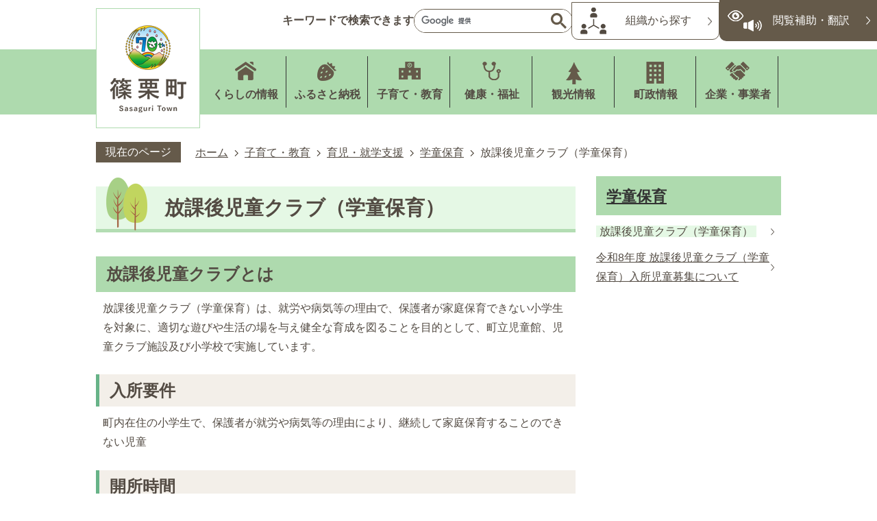

--- FILE ---
content_type: text/html
request_url: https://www.town.sasaguri.fukuoka.jp/kosodate/ikuji_shien/3/1587.html
body_size: 9656
content:
<!DOCTYPE HTML>
<html lang="ja">
<head>
  <meta charset="utf-8">
                                                                                              

        <meta name="keywords" content="">
<meta name="description" content="">    <meta property="og:title" content="放課後児童クラブ（学童保育）|篠栗町">
<meta property="og:type" content="article">
<meta property="og:url" content="https://www.town.sasaguri.fukuoka.jp/kosodate/ikuji_shien/3/1587.html">
  <meta property="og:image" content="https://www.town.sasaguri.fukuoka.jp/theme/base/img_common/ogp_noimage.png" />
  <meta property="og:description" content="              放課後児童クラブとは放課後児童クラブ（学童保育）は、就労や病気等の理由で、保護者が家庭保育できない小学生を対象に、適切な遊びや生活の場を与え健全な育成を図ることを目的として、町立児童館、児童クラブ施設及び小学校で実施しています。入所要件町内在住の小学生で、保護者が就労や病気等の理由により、継続して家庭保育することのできない児童開所時間平日放課後～18時（延長は19時まで）土曜日8時～18時（延長は19時まで）学校休業日8時～18時（延長は19時まで）※17時以降に帰宅する場合は保護者のお迎えが必要です。※日曜日・祝日・年末年始はおやすみです。保護者負担金	保護者負担金						学童保育料						児童1人につき月額 4,000円（8月は6,000円）										延長保育料（18時から19時）						児童1人につき月額 3,000円			児童1人につき日額 500円										おやつ代			  児童1人につき月額 1,500円			設置場所	やまばと児童館（篠栗小学校区）	たけのこ児童館（勢門小学校区） 	すぎのこ児童館（北勢門小学校区）申込方法年度当初の入所申込時期は、毎年1月中旬ごろです。申請書類は役場こども育成課にありますので、必要事項をご記入の上、こども育成課に提出してください。年度の途中でも、定員に空きがあり入所基準を満たしていれば、入所できる場合があります。放課後児童クラブ（学童保育）入所申請のご案内詳しくは下記ページをご覧ください。            " />  <meta name="viewport" content="width=720, user-scalable=yes">      <meta name="nsls:timestamp" content="Wed, 25 Dec 2024 00:13:48 GMT">            <title>放課後児童クラブ（学童保育）／篠栗町</title>                          <link rel="canonical" href="https://www.town.sasaguri.fukuoka.jp/soshiki/kodomo_ikusei/2/1/1142.html">        
                            <link rel="icon" href="//www.town.sasaguri.fukuoka.jp/favicon.ico">
        <link rel="apple-touch-icon" href="//www.town.sasaguri.fukuoka.jp/theme/base/img_common/smartphone.png">
                                                  <link href="//www.town.sasaguri.fukuoka.jp/theme/base/css/sub.css" rel="stylesheet" type="text/css" class="sp-style">              

                      
            
                                                        <script src="//www.town.sasaguri.fukuoka.jp/theme/base/js/jquery.js"></script>
                              <script src="//www.town.sasaguri.fukuoka.jp/theme/base/js/jquery_cookie.js"></script>
                              <script src="//www.town.sasaguri.fukuoka.jp/theme/base/js/jquery-ui.min.js"></script>
                              <script src="//www.town.sasaguri.fukuoka.jp/theme/base/js/common_lib.js"></script>
                              <script src="//www.town.sasaguri.fukuoka.jp/theme/base/js/jquery.easing.1.3.js"></script>
                              <script src="//www.town.sasaguri.fukuoka.jp/theme/base/js/jquery.bxslider.js"></script>
                              <script src="//www.town.sasaguri.fukuoka.jp/theme/base/js/jquery_dropmenu.js"></script>
                                                          
<script>(function(w,d,s,l,i){w[l]=w[l]||[];w[l].push({'gtm.start':
new Date().getTime(),event:'gtm.js'});var f=d.getElementsByTagName(s)[0],
j=d.createElement(s),dl=l!='dataLayer'?'&l='+l:'';j.async=true;j.src=
'https://www.googletagmanager.com/gtm.js?id='+i+dl;f.parentNode.insertBefore(j,f);
})(window,document,'script','dataLayer','GTM-TSKK4P3');</script>

<script src="//www.town.sasaguri.fukuoka.jp/theme/base/js/common.js"></script>
<script src="//www.town.sasaguri.fukuoka.jp/theme/base/js/jquery.smartslider.js"></script>
<script src="//www.town.sasaguri.fukuoka.jp/theme/base/js/mutual_switching/mutual_switching.js"></script>
<script src="//www.google.com/jsapi"></script>
                                              <script src='//www.google.com/jsapi'></script>
                                          <script src="//www.town.sasaguri.fukuoka.jp/theme/base/js/sub.js"></script>
                          

              
                  
  <!--[if lt IE 9]>
  <script src="//www.town.sasaguri.fukuoka.jp/theme/base/js/html5shiv-printshiv.min.js"></script>
  <script src="//www.town.sasaguri.fukuoka.jp/theme/base/js/css3-mediaqueries.js"></script>
  <![endif]-->

  <script>
    var cms_api_token="eyJ0eXAiOiJKV1QiLCJhbGciOiJIUzI1NiJ9.eyJjdXN0b21lcl9jb2RlIjoiMTgxMTI3Iiwic2VydmljZV9uYW1lIjoiU01BUlQgQ01TIn0.cK2RAnTi-kEgpv3bZg2rY1ySoCxxALHIYUuY8G19iQA";
    var cms_api_domain="lg-api3rd.smart-lgov.jp";
    var cms_api_site="";
    var cms_app_version="";
    var cms_app_id="";
    var site_domain = "https://www.town.sasaguri.fukuoka.jp";
    var theme_name = "base";
    var cms_recruit_no = "0";
    var cms_recruit_history_no = "0";
    var cms_recruit_search_item = '[]';
    var is_smartphone = false;  </script>

  
  
    <script src="//www.town.sasaguri.fukuoka.jp/resource/js/add_tel_link.js"></script>
  
    <script src="//www.town.sasaguri.fukuoka.jp/resource/js/scms_yahoo_agreement.js"></script>
  
</head>
<body class="tpl-leaf m-0005">
            
              
                
  
  



  <p id="smartphone" class="jqs-go-to-sp" style="display: none;">
  <a href="https://www.town.sasaguri.fukuoka.jp/kosodate/ikuji_shien/3/1587.html" class="jqs-go-to-sp">
    <span class="wrap">
      <span class="txt">スマートフォン版を表示</span>
      <span class="ico"></span>
    </span>
  </a>
</p>
  
  <div id="wrapper" class="top9901">
    <div id="wrapper-in">
      <div id="wrapper-in2">

        <div id="header-print">
          <header id="header" class="view-pc">
                            <p class="to-container"><a href="#container">本文へ</a></p>
<div class="header-subnav-area">
  <div class="box">
          <div class="h-search">
        <p class="h-search-title">キーワードで検索できます</p>
                          




                          
                
                  
                  
                                      <div class="gcse-searchbox-only" data-resultsurl="//www.town.sasaguri.fukuoka.jp/result.html" data-enableAutoComplete="true"></div>
  
                      </div>
    
    <div class="soshiki">
      <a href="https://www.town.sasaguri.fukuoka.jp/soshiki/index.html">組織から探す</a>
    </div>

    <div class="pc-menu-btn-area clearfix">
      <p class="pc-menu-btn-menu"><a href="#">閲覧補助・翻訳</a></p>
    </div>

    <div class="pc-modal-menu-bg"></div>
    <div class="pc-modal-menu">
      <div class="in">
        <div class="modal-flex">
          <dl class="header-color">
            <dt class="title"><span>背景色変更</span></dt>
            <dd class="item"><a href="#" class="sccolor" data-bgcolor="color_black"><img src="//www.town.sasaguri.fukuoka.jp/theme/base/img_common/headercolor_black.png" alt="背景色を黒色にする"></a></dd>
            <dd class="item2"><a href="#" class="sccolor" data-bgcolor="color_blue"><img src="//www.town.sasaguri.fukuoka.jp/theme/base/img_common/headercolor_blue.png" alt="背景色を青色にする"></a></dd>
            <dd class="item3"><a href="#" class="sccolor" data-bgcolor="color_normal"><img src="//www.town.sasaguri.fukuoka.jp/theme/base/img_common/headercolor_normal.png" alt="背景色を元に戻す"></a></dd>
          </dl>
          <dl class="header-size">
            <dt class="title"><span>文字サイズ変更</span></dt>
            <dd class="item">
              <button class="scsize normal">
                <img src="//www.town.sasaguri.fukuoka.jp/theme/base/img_common/headersize_normal_on.png" alt="標準（初期状態）" class="normal-on">
                <img src="//www.town.sasaguri.fukuoka.jp/theme/base/img_common/headersize_normal_off.png" alt="標準に戻す" class="normal-off hide">
              </button>
            </dd>
            <dd class="item2">
              <button class="scsize up">
                <img src="//www.town.sasaguri.fukuoka.jp/theme/base/img_common/headersize_big_off.png" alt="拡大する" class="big-off">
                <img src="//www.town.sasaguri.fukuoka.jp/theme/base/img_common/headersize_big_on.png" alt="拡大（最大状態）" class="big-on hide">
              </button>
            </dd>
          </dl>
          <div class="header-lang">
            <select class="lang-select js-lang-select" name="translate" title="Select Language">
            <option value="#" lang="en">Select Language</option>
              <option value="https://translate.google.com/translate?hl=en&sl=auto&tl=en&u=https://www.town.sasaguri.fukuoka.jp/kosodate/ikuji_shien/3/1587.html" lang="en">English</option>
              <option value="https://translate.google.com/translate?hl=zh-TW&sl=auto&tl=zh-TW&u=https://www.town.sasaguri.fukuoka.jp/kosodate/ikuji_shien/3/1587.html" lang="zh-TW">&#32321;&#39636;&#20013;&#25991;</option> <!--  -->
              <option value="https://translate.google.com/translate?hl=zh-CN&sl=auto&tl=zh-CN&u=https://www.town.sasaguri.fukuoka.jp/kosodate/ikuji_shien/3/1587.html" lang="zh-CN">&#31616;&#20307;&#20013;&#25991;</option> <!--  -->
              <option value="https://translate.google.com/translate?hl=ko&sl=auto&tl=ko&u=https://www.town.sasaguri.fukuoka.jp/kosodate/ikuji_shien/3/1587.html" lang="ko">&#54620;&#44397;&#50612;</option> <!--  -->
            </select>
            <button class="btn-lang-select js-btn-lang-select" type="button" lang="en">GO</button>
          </div>
        </div>
        <a href="#" class="pc-modal-menu-close">
          <span>閉じる</span>
        </a>
      </div>
    </div>
  </div>
</div>              
                          
<script>
$(function() {
  $('.headerNaviDynBlock').each(function() {
    var block = $(this);
    var list = block.find('.headerNaviDynList');
    block.css('display', 'none');

    var url = block.attr('url');
    if (!url) {
      url = block.attr('data-url');
      if (!url) {
        return;
      }
    }

    $.getJSON(url, function(json) {
      var templateOrig = block.find('.headerNaviPageTemplate');
      if (templateOrig.length == 0) {
        return;
      }
      var template = templateOrig.clone().removeClass('headerNaviPageTemplate').addClass('pageEntity').css('display', '');
      block.find('.pageEntity').remove();
      var count = 0;
      for (var j=0; j<json.length; j++) {
        var item = json[j];
        if (item.is_category_index && item.child_pages_count == 0) {
          continue;
        }
        var entity = template.clone();
        entity.find('.pageLink').attr('href', item.url).text(item.page_name);
        entity.find('.pageDescription').text(item.description);
        list.append(entity);
        count++;
      }
      if (count > 0) {
        block.css('display', '');
      }
      templateOrig.remove();
    });
  });
});
</script>

<nav id="header-nav">
  <div class="in">
        <p id="header-logo">
      <a href="https://www.town.sasaguri.fukuoka.jp/index.html">
        <img src="//www.town.sasaguri.fukuoka.jp/theme/base/img_common/pc_header_logo.png" alt="篠栗町 Sasaguri Town">
          </a>
    </p>
   
  <ul class="list clearfix">
      <li class="nav1">
        <a href="https://www.town.sasaguri.fukuoka.jp/kurashi/index.html">くらしの情報</a>
                            <div class="headerNaviDynBlock" data-url="//www.town.sasaguri.fukuoka.jp/kurashi/index.tree.json">
            <div class="dropmenu">
              <dl class="in2">
                <dt>くらしの情報</dt>
                <dd>
                  <ul class="list2 headerNaviDynList">
                    <li class="headerNaviPageTemplate"><a class="pageLink"></a></li>
                  </ul>
                </dd>
              </dl>
            </div>
          </div>
                        </li>
      <li class="nav2">
        <a href="https://www.town.sasaguri.fukuoka.jp/soshiki/sangyo/2/2_2/index.html">ふるさと納税</a>
                            <div class="headerNaviDynBlock" data-url="//www.town.sasaguri.fukuoka.jp/soshiki/sangyo/2/2_2/index.tree.json">
            <div class="dropmenu">
              <dl class="in2">
                <dt>ふるさと納税</dt>
                <dd>
                  <ul class="list2 headerNaviDynList">
                    <li class="headerNaviPageTemplate"><a class="pageLink"></a></li>
                  </ul>
                </dd>
              </dl>
            </div>
          </div>
                        </li>
      <li class="nav3">
        <a href="https://www.town.sasaguri.fukuoka.jp/kosodate/index.html">子育て・教育</a>
                            <div class="headerNaviDynBlock" data-url="//www.town.sasaguri.fukuoka.jp/kosodate/index.tree.json">
            <div class="dropmenu">
              <dl class="in2">
                <dt>子育て・教育</dt>
                <dd>
                  <ul class="list2 headerNaviDynList">
                    <li class="headerNaviPageTemplate"><a class="pageLink"></a></li>
                  </ul>
                </dd>
              </dl>
            </div>
          </div>
                        </li>
      <li class="nav4">
        <a href="https://www.town.sasaguri.fukuoka.jp/kenko/index.html">健康・福祉</a>
                            <div class="headerNaviDynBlock" data-url="//www.town.sasaguri.fukuoka.jp/kenko/index.tree.json">
            <div class="dropmenu">
              <dl class="in2">
                <dt>健康・福祉</dt>
                <dd>
                  <ul class="list2 headerNaviDynList">
                    <li class="headerNaviPageTemplate"><a class="pageLink"></a></li>
                  </ul>
                </dd>
              </dl>
            </div>
          </div>
                        </li>
      <li class="nav7">
        <a href="https://www.town.sasaguri.fukuoka.jp/kanko_joho/index.html">観光情報</a>
                            <div class="headerNaviDynBlock" data-url="//www.town.sasaguri.fukuoka.jp/kanko_joho/index.tree.json">
            <div class="dropmenu">
              <dl class="in2">
                <dt>観光情報</dt>
                <dd>
                  <ul class="list2 headerNaviDynList">
                    <li class="headerNaviPageTemplate"><a class="pageLink"></a></li>
                  </ul>
                </dd>
              </dl>
            </div>
          </div>
                        </li>
      <li class="nav5">
        <a href="https://www.town.sasaguri.fukuoka.jp/chosei/index.html">町政情報</a>
                            <div class="headerNaviDynBlock" data-url="//www.town.sasaguri.fukuoka.jp/chosei/index.tree.json">
            <div class="dropmenu">
              <dl class="in2">
                <dt>町政情報</dt>
                <dd>
                  <ul class="list2 headerNaviDynList">
                    <li class="headerNaviPageTemplate"><a class="pageLink"></a></li>
                  </ul>
                </dd>
              </dl>
            </div>
          </div>
                        </li>
      <li class="nav6">
        <a href="https://www.town.sasaguri.fukuoka.jp/kigyo/index.html">企業・事業者</a>
                            <div class="headerNaviDynBlock" data-url="//www.town.sasaguri.fukuoka.jp/kigyo/index.tree.json">
            <div class="dropmenu">
              <dl class="in2">
                <dt>企業・事業者</dt>
                <dd>
                  <ul class="list2 headerNaviDynList">
                    <li class="headerNaviPageTemplate"><a class="pageLink"></a></li>
                  </ul>
                </dd>
              </dl>
            </div>
          </div>
                        </li>
    </ul>
  </div>
</nav>                      </header>
  
                      
<header id="sp-header" class="view-sp">
  <div class="box clearfix">
    <p id="sp-header-logo">
              <a href="https://www.town.sasaguri.fukuoka.jp/index.html">
            <img src="//www.town.sasaguri.fukuoka.jp/theme/base/img_common/sp_header_logo.png" alt="篠栗町 Sasaguri Town">
              </a>
       
    </p>
    <nav id="sp-header-nav" class="clearfix">
      <div class="menu-btn-area clearfix">
      <p class="menu-btn-search"><a href="#"><img src="//www.town.sasaguri.fukuoka.jp/theme/base/img_common/menu_btn_search.png" alt="閲覧補助 翻訳"></a></p>
      <p class="menu-btn-search-close"><a href="#"><img src="//www.town.sasaguri.fukuoka.jp/theme/base/img_common/menu_btn_search_close.png" alt="閉じる"></a></p>
      <p class="menu-btn-menu"><a href="#"><img src="//www.town.sasaguri.fukuoka.jp/theme/base/img_common/menu_btn_menu.png" alt="メニュー"></a></p>
      <p class="menu-btn-menu-close"><a href="#"><img src="//www.town.sasaguri.fukuoka.jp/theme/base/img_common/menu_btn_menu_close.png" alt="閉じる"></a></p>
      </div>
    </nav>
  </div>
  
  <div class="modal-search-bg"></div>
  <div class="modal-search">
    <div class="in">
      <div class="support-block">
        <ul class="support-list">
          <li class="header-color">
            <dl class="header-color-in">
              <dt class="header-color-title"><span>背景色変更</span></dt>
              <dd class="header-color-item">
                <a href="#" class="sccolor" data-bgcolor="color_black">
                  <img src="//www.town.sasaguri.fukuoka.jp/theme/base/img_common/headercolor_black.png" alt="背景色を黒色にする">
                </a>
              </dd>
              <dd class="header-color-item2">
                <a href="#" class="sccolor" data-bgcolor="color_blue">
                  <img src="//www.town.sasaguri.fukuoka.jp/theme/base/img_common/headercolor_blue.png" alt="背景色を青色にする">
                </a>
              </dd>
              <dd class="header-color-item3">
                <a href="#" class="sccolor" data-bgcolor="color_normal">
                  <img src="//www.town.sasaguri.fukuoka.jp/theme/base/img_common/headercolor_normal.png" alt="背景色を元に戻す">
                </a>
              </dd>
            </dl>
          </li>
          <li class="header-size">
            <dl class="header-size-in">
              <dt class="header-size-title"><span>文字サイズ変更</span></dt>
              <dd class="header-size-item">
                <button class="scsize normal">
                  <img src="//www.town.sasaguri.fukuoka.jp/theme/base/img_common/headersize_normal_on.png" alt="標準（初期状態）" class="normal-on">
                  <img src="//www.town.sasaguri.fukuoka.jp/theme/base/img_common/headersize_normal_off.png" alt="標準に戻す" class="normal-off hide">
                </button>
              </dd>
              <dd class="header-size-item2">
                <button class="scsize up">
                  <img src="//www.town.sasaguri.fukuoka.jp/theme/base/img_common/headersize_big_off.png" alt="拡大する" class="big-off">
                  <img src="//www.town.sasaguri.fukuoka.jp/theme/base/img_common/headersize_big_on.png" alt="拡大（最大状態）" class="big-on hide">
                </button>
              </dd>
            </dl>
          </li>
          <li class="header-lang">
            <select class="lang-select js-lang-select" name="translate" title="Select Language">
              <option value="#" lang="en">Select Language</option>
              <option value="https://translate.google.com/translate?hl=en&sl=auto&tl=en&u=https://www.town.sasaguri.fukuoka.jp/kosodate/ikuji_shien/3/1587.html" lang="en">English</option>
              <option value="https://translate.google.com/translate?hl=zh-TW&sl=auto&tl=zh-TW&u=https://www.town.sasaguri.fukuoka.jp/kosodate/ikuji_shien/3/1587.html" lang="zh-TW">&#32321;&#39636;&#20013;&#25991;</option> <!--  -->
              <option value="https://translate.google.com/translate?hl=zh-CN&sl=auto&tl=zh-CN&u=https://www.town.sasaguri.fukuoka.jp/kosodate/ikuji_shien/3/1587.html" lang="zh-CN">&#31616;&#20307;&#20013;&#25991;</option> <!--  -->
              <option value="https://translate.google.com/translate?hl=ko&sl=auto&tl=ko&u=https://www.town.sasaguri.fukuoka.jp/kosodate/ikuji_shien/3/1587.html" lang="ko">&#54620;&#44397;&#50612;</option> <!--  -->
            </select>
            <button class="btn-lang-select js-btn-lang-select" type="button" lang="en">GO</button>
          </li>
        </ul>
      </div>
    </div>
    <p class="modal-menu-close">
      <span>閉じる</span>
    </p>
  </div>
  
  <div class="modal-menu-bg"></div>
  <div class="modal-menu">
    <div class="in">
      <div class="sp-modal-search">
        <p class="sp-modal-search-title">キーワード検索</p>
        <div class="sp-modal-search-box">
                                




                          
                
                  
                  
                                      <div class="gcse-searchbox-only" data-resultsurl="//www.town.sasaguri.fukuoka.jp/result.html" data-enableAutoComplete="true"></div>
  
                          </div>
      </div>
      <nav class="sp-nav">
        <ul class="nav-list">
          <li class="box s-nav1">
            <p class="title">
              <a href="https://www.town.sasaguri.fukuoka.jp/kurashi/index.html">くらしの情報</a>
            </p>
          </li>
          <li class="box s-nav2">
            <p class="title">
              <a href="https://www.town.sasaguri.fukuoka.jp/soshiki/sangyo/2/2_2/index.html">ふるさと納税</a>
            </p>
          </li>
          <li class="box s-nav3">
            <p class="title">
              <a href="https://www.town.sasaguri.fukuoka.jp/kosodate/index.html">子育て・教育</a>
            </p>
          </li>
          <li class="box s-nav4">
            <p class="title">
              <a href="https://www.town.sasaguri.fukuoka.jp/kenko/index.html">健康・福祉</a>
            </p>
          </li>
          <li class="box s-nav7">
            <p class="title">
              <a href="https://www.town.sasaguri.fukuoka.jp/kanko_joho/index.html">観光情報</a>
            </p>
          </li>
          <li class="box s-nav5">
            <p class="title">
              <a href="https://www.town.sasaguri.fukuoka.jp/chosei/index.html">町政情報</a>
            </p>
          </li>
          <li class="box s-nav6">
            <p class="title">
              <a href="https://www.town.sasaguri.fukuoka.jp/kigyo/index.html">企業・事業者</a>
            </p>
          </li>
        </ul>
      </nav>
      <ul class="sp-sns-list">
        <li><a href="https://www.town.sasaguri.fukuoka.jp/koho/1/index.html"><img src="//www.town.sasaguri.fukuoka.jp/theme/base/img_common/koho.png" alt="広報"></a></li>
        <li><a href="https://www.instagram.com/88sasagram_official/" target="_blank"><img src="//www.town.sasaguri.fukuoka.jp/theme/base/img_common/instagram.png" alt="篠栗町の公式Instagram"></a></li>
        <li><a href="https://ja-jp.facebook.com/sasaguritown/" target="_blank"><img src="//www.town.sasaguri.fukuoka.jp/theme/base/img_common/facebook.png" alt="篠栗町の公式Facebook"></a></li>
      </ul>

      <div class="sp-shosiki">
        <a href="https://www.town.sasaguri.fukuoka.jp/soshiki/index.html">組織から探す</a>
      </div>
  
      <div class="switch">
        <p class="gotopc jqs-go-to-pc">
          <a href="https://www.town.sasaguri.fukuoka.jp/kosodate/ikuji_shien/3/1587.html" class="jqs-go-to-pc">PCサイトを見る</a>
        </p>
      </div>
    </div>
    <p class="modal-menu-close">
      <span>閉じる</span>
    </p>
  </div>
</header>            
        </div>

        <dl id="pankuzu" class="clearfix">
          <dt class="title">現在のページ</dt>
          <dd class="in">
            

<ul class="list">
              <li><a href="https://www.town.sasaguri.fukuoka.jp/index.html">ホーム</a></li>
                  <li class="icon"><a href="https://www.town.sasaguri.fukuoka.jp/kosodate/index.html">子育て・教育</a></li>
                  <li class="icon"><a href="https://www.town.sasaguri.fukuoka.jp/kosodate/ikuji_shien/index.html">育児・就学支援</a></li>
                  <li class="icon"><a href="https://www.town.sasaguri.fukuoka.jp/kosodate/ikuji_shien/3/index.html">学童保育</a></li>
            <li class="icon"><span>放課後児童クラブ（学童保育）</span></li>
  </ul>
          </dd>
        </dl>

        <section id="container">
          <div id="container-in" class="clearfix">

            <article id="contents" role="main">

                                
      <h1 class="title"><span class="bg"><span class="bg2">放課後児童クラブ（学童保育）</span></span></h1>
                  
              <div id="contents-in">      
        
        
                <div class="free-layout-area">
          <div>
            
            
            
            
            
            
            
            <div class="wysiwyg">
              <h2>放課後児童クラブとは</h2>

<p>放課後児童クラブ（学童保育）は、就労や病気等の理由で、保護者が家庭保育できない小学生を対象に、適切な遊びや生活の場を与え健全な育成を図ることを目的として、町立児童館、児童クラブ施設及び小学校で実施しています。</p>

<h3>入所要件</h3>

<p>町内在住の小学生で、保護者が就労や病気等の理由により、継続して家庭保育することのできない児童</p>

<h3>開所時間</h3>

<h4>平日</h4>

<p>放課後～18時（延長は19時まで）</p>

<h4>土曜日</h4>

<p>8時～18時（延長は19時まで）</p>

<h4>学校休業日</h4>

<p>8時～18時（延長は19時まで）</p>

<p>※17時以降に帰宅する場合は保護者のお迎えが必要です。</p>

<p>※日曜日・祝日・年末年始はおやすみです。</p>

<h2>保護者負担金</h2>

<table border="1" cellpadding="1" cellspacing="1">
	<caption>保護者負担金</caption>
	<tbody>
		<tr>
			<th scope="row">学童保育料</th>
			<td>
			<p>児童1人につき月額 4,000円（8月は6,000円）</p>
			</td>
		</tr>
		<tr>
			<th scope="row">延長保育料（18時から19時）</th>
			<td>
			<p>児童1人につき月額 3,000円</p>

			<p>児童1人につき日額 500円</p>
			</td>
		</tr>
		<tr>
			<th scope="row">おやつ代</th>
			<td>&nbsp; 児童1人につき月額 1,500円</td>
		</tr>
	</tbody>
</table>

<h2>設置場所</h2>

<ul>
	<li>やまばと児童館（篠栗小学校区）</li>
	<li>たけのこ児童館（勢門小学校区）&nbsp;</li>
	<li>すぎのこ児童館（北勢門小学校区）</li>
</ul>

<h2>申込方法</h2>

<p>年度当初の入所申込時期は、毎年1月中旬ごろです。<br />
申請書類は役場こども育成課にありますので、必要事項をご記入の上、こども育成課に提出してください。<br />
年度の途中でも、定員に空きがあり入所基準を満たしていれば、入所できる場合があります。</p>

<h3>放課後児童クラブ（学童保育）入所申請のご案内</h3>

<p>詳しくは下記ページをご覧ください。</p>
            </div>
          
          
          
          
          
          
          
          
<p class="link-item"><a class="icon" href="https://www.town.sasaguri.fukuoka.jp/soshiki/kodomo_ikusei/2/1/1141.html">令和8年度 放課後児童クラブ（学童保育）入所児童募集について</a></p>
</div>
        </div>
        
        


            
              
                                                                  <!-- 「お問い合わせ先」 -->
                                                        
      <div class="toiawase">
      <dl class="col-area clearfix"><dt class="title"><span class="bg"><span class="bg2">この記事に関するお問い合わせ先</span></span></dt>
      <dd class="in">
      <div class="name"><p>教育委員会 こども育成課 児童係</p><p>〒811-2492 福岡県糟屋郡篠栗町中央一丁目1番1号<br>電話番号：092-947-1373</p><p><a href="https://www.town.sasaguri.fukuoka.jp/cgi-bin/inquiry.php/34?page_no=1587">メールフォームによるお問い合わせ</a></p></div>
      </dd>
      </dl></div>
                    
                     <!-- pdfダウンロード -->

                  
  


                  
                
                <div id="social-update-area">
                                                                                                                                            </div>

              <!-- //#contents-in  -->
              </div>
            <!-- //#contents  -->
            </article>

                                                                                                        
              
                <nav id="side-nav">
        <div class="side-nav-list">
                    
    <script>
  function cmsDynDateFormat(date, format) {
    var jpWeek = ['日', '月', '火', '水', '木', '金', '土'];
    return format.replace('%Y', date.getFullYear()).replace('%m', ('0' + (date.getMonth() + 1)).slice(-2)).replace('%d', ('0' + date.getDate()).slice(-2)).replace('%a', jpWeek[date.getDay()])
        .replace('%H', ('0' + date.getHours()).slice(-2)).replace('%M', ('0' + date.getMinutes()).slice(-2)).replace('%S', ('0' + date.getSeconds()).slice(-2));
  }
  function cmsDynExecuteGetPageList() {
    var outerBlocks = $('.pageListDynBlock');
    outerBlocks.each(function() {
      var block = $(this);
      block.find('.pageListExists').css('display', 'none');
      block.find('.pageListNotExists').css('display', 'none');

      var url = block.attr('data-url');

      var cond = {};

      cond.limit = parseInt(block.attr('data-limit'));
      cond.showIndex = parseInt(block.attr('data-show-index'));
      cond.showMobile = parseInt(block.attr('data-show-mobile'));
      dateBegin = block.attr('data-date-begin');
      dateSpan = block.attr('data-date-span');

      cond.curPageNo = block.attr('data-current-page-no');
      cond.dirClass = block.attr('data-dir-class');
      cond.pageClass = block.attr('data-page-class');

      cond.timeBegin = 0;
      if (dateBegin) {
        cond.timeBegin = new Date(dateBegin);
      } else if (dateSpan) {
        cond.timeBegin = Date.now() - dateSpan * 86400000;
      }
      var recentSpan = block.attr('data-recent-span');
      cond.recentBegin = 0;
      if (recentSpan) {
        cond.recentBegin = Date.now() - recentSpan * 86400000;
      }
      cond.dateFormat = block.attr('data-date-format');
      if (!cond.dateFormat) {
        cond.dateFormat = '%Y/%m/%d %H:%M:%S';
      }
      cond.joinGrue = block.attr('data-join-grue');
      if (!cond.joinGrue) {
        cond.joinGrue = ' , ';
      }
      cond.eventDateFormat = block.attr('data-event-date-format');
      if (!cond.eventDateFormat) {
        cond.eventDateFormat = cond.dateFormat;
      }
      cond.eventType = block.attr('data-event-type');
      cond.eventField = block.attr('data-event-field');
      cond.eventArea = block.attr('data-event-area');
      eventDateSpan = block.attr('data-event-date-span');
      cond.eventTimeEnd = 0;
      if (eventDateSpan) {
        cond.eventTimeEnd = Date.now() + eventDateSpan * 86400000;
      }

      // タグ
      cond.tagDisplay = block.attr('data-show-tags');
      cond.tagPosition = block.attr('data-tags-position');
      cond.tagFilterTargets = block.attr('data-tag-filter-targets');

      $.getJSON(url, function(json) {
        cmsDynApplyPageListJson(block, json, cond);
      }).fail(function(jqxhr, textStatus, error) {
        block.css('display', 'none');
      });
    });
  }
  function cmsDynApplyPageListJson(block, json, cond) {
    var now = Date.now();
    var list = block.find('.pageListBlock');
    var template = list.find('.pageEntity:first').clone();
    list.find('.pageEntity').remove();

    var count = 0;

    for (var i = 0; i < json.length; i++) {
      var item = json[i];
      var itemDate = new Date(item.publish_datetime);

      if (!cond.showIndex && item.is_category_index) {
        continue;
      }
      if (!cond.showMobile && item.is_keitai_page) {
        continue;
      }
      if (cond.timeBegin && itemDate.getTime() < cond.timeBegin) {
        continue;
      }

      // タグによる絞込み
      if ('tag' in item && item.tag && cond.tagFilterTargets != null) {
        var filteringNos = (!isNaN(cond.tagFilterTargets)) ? [cond.tagFilterTargets] : cond.tagFilterTargets.split(/,|\s/);
        var isTarget = false;
        item.tag.forEach(function(tagItem, idx) {
          if (filteringNos.indexOf(tagItem.tag_no + "") >= 0) {
            isTarget = true;
          }
        });
        if (!isTarget) {
          continue;
        }
      }

      var entity = template.clone();
      if ('event' in item && item['event']) {
        var pageEvent = item['event'];
        if (cond.eventType && cond.eventType != pageEvent.event_type_name) {
          continue;
        }
        if (cond.eventField && $.inArray(cond.eventField, pageEvent.event_fields) < 0) {
          continue;
        }
        if (cond.eventArea && $.inArray(cond.eventArea, pageEvent.event_area) < 0) {
          continue;
        }

        var eventDateString = '';
        if (cond.eventTimeEnd) {
          if (pageEvent.event_date_type_id == 0) {
            var startDatetime = pageEvent.event_start_datetime ? new Date(pageEvent.event_start_datetime) : false;
            var endDatetime = pageEvent.event_end_datetime ? new Date(pageEvent.event_end_datetime) : false;
            if (startDatetime && endDatetime) {
              if (startDatetime.getTime() > cond.eventTimeEnd || endDatetime.getTime() <= now) {
                continue;
              }
              eventDateString = cmsDynDateFormat(startDatetime, cond.eventDateFormat) + '～' + cmsDynDateFormat(endDatetime, cond.eventDateFormat);
            } else if (startDatetime) {
              if (startDatetime.getTime() > cond.eventTimeEnd) {
                continue;
              }
            } else {
              if (endDatetime.getTime() <= now) {
                continue;
              }
              eventDateString = '～' + cmsDynDateFormat(endDatetime, cond.eventDateFormat);
            }
          } else if (pageEvent.event_date_type_id == 1) {
            var filteredDates = $.grep(pageEvent.event_dates, function(value, index) {
              var eventTime1 = new Date(value[0]+'T00:00:00+09:00').getTime();
              var eventTime2 = new Date(value[1]+'T23:59:59+09:00').getTime();
              return (eventTime1 <= cond.eventTimeEnd && eventTime2 >= now);
            });
            if (filteredDates.length == 0) {
              continue;
            }
          }
        }
        if (pageEvent.event_place) {
          entity.find('.pageEventPlaceExists').css('display', '');
          entity.find('.pageEventPlace').text(pageEvent.event_place);
        } else {
          entity.find('.pageEventPlaceExists').css('display', 'none');
          entity.find('.pageEventPlace').text('');
        }
        if (pageEvent.event_date_supplement) {
          entity.find('.pageEventDateExists').css('display', '');
          entity.find('.pageEventDate').text(pageEvent.event_date_supplement);
        } else if (eventDateString.length > 0) {
          entity.find('.pageEventDateExists').css('display', '');
          entity.find('.pageEventDate').text(eventDateString);
        } else {
          entity.find('.pageEventDateExists').css('display', 'none');
          entity.find('.pageEventDate').text('');
        }

        if (pageEvent.event_type_name) {
          entity.find('.pageEventTypeExists').css('display', '');
          entity.find('.pageEventType').text(pageEvent.event_type_name);
        } else {
          entity.find('.pageEventTypeExists').css('display', 'none');
          entity.find('.pageEventType').text('');
        }
        if (pageEvent.event_fields && pageEvent.event_fields.length > 0) {
          entity.find('.pageEventFieldsExists').css('display', '');
          entity.find('.pageEventFields').text(pageEvent.event_fields.join(cond.joinGrue));
        } else {
          entity.find('.pageEventFieldsExists').css('display', 'none');
          entity.find('.pageEventFields').text('');
        }
        if (pageEvent.event_area && pageEvent.event_area.length > 0) {
          entity.find('.pageEventAreaExists').css('display', '');
          entity.find('.pageEventArea').text(pageEvent.event_area.join(cond.joinGrue));
        } else {
          entity.find('.pageEventAreaExists').css('display', 'none');
          entity.find('.pageEventArea').text('');
        }
        entity.find('.pageEventExists').css('display', '');
      } else {
        entity.find('.pageEventExists').css('display', 'none');
      }

      entity.find('.pageDate').each(function() {
        var dateString = cmsDynDateFormat(itemDate, cond.dateFormat);
        $(this).text(dateString);
      });
      var pageLink = entity.find('a.pageLink');
      if (cond.curPageNo == item.page_no) {
        pageLink.removeAttr('href').removeAttr('page_no').css('display', 'none');
        pageLink.parent().append('<span class="pageNoLink">' + item.page_name + '</span>');
      } else {
        pageLink.attr('href', item.url).append('<span class="title-text">' + item.page_name + '</span>');
        pageLink.find('.pageNoLink').remove();
      }

      entity.find('.pageDescription').text(item.description);

      if ('thumbnail_image' in item && item.thumbnail_image) {
        entity.find('.pageThumbnail').append($('<img>', {src: item.thumbnail_image, alt: ""}));
      } else {
        entity.find('.pageThumbnail').remove();
      }

      if (cond.recentBegin && itemDate.getTime() >= cond.recentBegin) {
        entity.find('.pageRecent').css('display', '');
      } else {
        entity.find('.pageRecent').css('display', 'none');
      }

      // タグ付与
      if ('tag' in item && item.tag) {
        if (item.tag.length > 0) {
          var DEFINE_CLASS_NAME_WHEN_TAG_TYPE_IMAGE = 'tag-type-image';
          var DEFINE_CLASS_NAME_WHEN_TAG_TYPE_TEXT = 'tag-type-text';
          var DEFINE_CLASS_NAME_WHEN_TAG_POSITION_BEFORE = 'tag-pos-before';
          var DEFINE_CLASS_NAME_WHEN_TAG_POSITION_AFTER = 'tag-pos-after';
          var DEFINE_CLASS_NAME_TAG_BLOCK = 'tags';
          var DEFINE_CLASS_NAME_TAG = 'tag';
          var DEFINE_CLASS_NAME_TAG_INNER = 'tag-bg';

          // タグの表示位置を判定
          var tagPositionClassName = (cond.tagPosition == 1) ? DEFINE_CLASS_NAME_WHEN_TAG_POSITION_BEFORE : DEFINE_CLASS_NAME_WHEN_TAG_POSITION_AFTER;

          // タグ出力の外枠を生成
          var tagListWrapperHtml = $('<span>', {
            class: [DEFINE_CLASS_NAME_TAG_BLOCK, tagPositionClassName].join(' ')
          });

          item.tag.forEach(function(tagItem, idx) {
            // タグの中身を設定
            var tagBody;
            if (tagItem.image_file_name != null && tagItem.image_file_name != "") {
              // 画像
              tagBody = $('<span>', {
                class: DEFINE_CLASS_NAME_TAG + tagItem.tag_no,
              }).append($('<img>', {
                class: [DEFINE_CLASS_NAME_TAG_INNER, DEFINE_CLASS_NAME_WHEN_TAG_TYPE_IMAGE].join(' '),
                src: tagItem.image_url,
                alt: tagItem.tag_name
              }));
            } else {
              // テキスト
              tagBody = $('<span>', {
                class: DEFINE_CLASS_NAME_TAG + tagItem.tag_no,
              }).append($('<span>', {
                class: [DEFINE_CLASS_NAME_TAG_INNER, DEFINE_CLASS_NAME_WHEN_TAG_TYPE_TEXT].join(' '),
                text: tagItem.tag_name
              }));
            }
            tagListWrapperHtml.append(tagBody);
          });

          // 出力
          if (cond.tagDisplay == 1) {
            if (tagPositionClassName === DEFINE_CLASS_NAME_WHEN_TAG_POSITION_BEFORE) {
              entity.find('a.pageLink').before(tagListWrapperHtml);
            } else {
              entity.find('a.pageLink').after(tagListWrapperHtml);
            }
          }
        }
      }

      var removeClasses = [];
      var appendClasses = [];
      if (item.is_category_index) {
        appendClasses = cond.dirClass ? cond.dirClass.split(' ') : [];
        removeClasses = cond.pageClass ? cond.pageClass.split(' ') : [];
      } else {
        removeClasses = cond.dirClass ? cond.dirClass.split(' ') : [];
        appendClasses = cond.pageClass ? cond.pageClass.split(' ') : [];
      }
      $.each(removeClasses, function(idx, val){
        entity.removeClass(val);
      });
      $.each(appendClasses, function(idx, val){
        entity.addClass(val);
      });

      entity.css('display', '');
      list.append(entity);
      count++;
      if (cond.limit && count >= cond.limit) {
        break;
      }
    }
    if (count) {
      block.css('display', '');
      block.find('.pageListExists').css('display', '');
      block.find('.pageListNotExists').css('display', 'none');
    } else {
      block.css('display', '');
      block.find('.pageListExists').css('display', 'none');
      block.find('.pageListNotExists').css('display', '');
    }
  };
</script>

<script>
$(function() {
  cmsDynExecuteGetPageList();
});
</script>


    
  <div class="pageListDynBlock" data-url="//www.town.sasaguri.fukuoka.jp/kosodate/ikuji_shien/3/index.tree.json"
   data-show-shortcut="1" data-show-index="1"
   data-current-page-no="1587">
    <dl class="pageListExists">
      <dt class="title">
        <span class="bg"><span class="bg2"><a href="//www.town.sasaguri.fukuoka.jp/kosodate/ikuji_shien/3/index.html">学童保育</a></span></span>
      </dt>
      <dd class="in">
        <ul class="list clearfix pageListBlock">
          <li class="pageEntity" style="display:none;">
            <a class="pageLink"></a>
          </li>
        </ul>
      </dd>
    </dl>
  </div>
          </div>
  
  
       
  </nav>                  
          <!-- //#container-in  -->
          </div>
        <!-- //#container  -->
        </section>

        <div id="footer-print">
                        <section class="js-kb-click banner-section width-contents adBannerDynBlock" 
    data-url="//www.town.sasaguri.fukuoka.jp/koukoku/index.tree.json">
    <div class="banner-section-in">
      <div class="title-wrap">
        <div class="title-left">
          <h2 class="section-title">広告</h2>
        </div>
      </div>
        <ul class="list adBannerDynList">
          <li class="adBannerPageTemplate"><a class="pageLink pageThumb"></a></li>
        </ul>
      <p class="title-sub"><a href="https://www.town.sasaguri.fukuoka.jp/soshiki/machidukuri/2/0331001/1113.html">広告掲載について</a></p>
    </div>
  </section>

<footer id="footer">
  <p id="pagetop-pc"><a href="#wrapper" class="scroll"><img src="//www.town.sasaguri.fukuoka.jp/theme/base/img_common/footer_pagetop.png" alt="ページの先頭へ"></a></p>
  <div class="in">
    <div class="box">
      <div class="f-flex">
        <div class="f-logo">
          <img src="//www.town.sasaguri.fukuoka.jp/theme/base/img_common/footer_logo.png" alt="篠栗町 Sasaguri Town">
        </div>
        <div class="f-address">
          <p class="address">〒811-2492　福岡県糟屋郡篠栗町中央一丁目1番1号</p>
          <p class="time">開庁時間：8時30分から17時<br class="view-sp">（土曜日、日曜日、祝日及び年末年始を除く）</p>
          <p class="number">電話番号：092-947-1111（代表番号）</p>
        </div>
        <div class="f-button">
          <a href="https://www.town.sasaguri.fukuoka.jp/soshiki/zaisankatsuyo/1/2235.html">庁舎の案内</a>
        </div>
      </div>
    </div>
    <ul class="footer-link">
      <li><a href="https://www.town.sasaguri.fukuoka.jp/sitemap.html">サイトマップ</a></li>
      <li><a href="https://www.town.sasaguri.fukuoka.jp/about_this_site/1525.html">免責事項、著作権など</a></li>
      <li><a href="https://www.town.sasaguri.fukuoka.jp/about_this_site/2163.html">ウェブアクセシビリティ</a></li>
      <li><a href="https://www.town.sasaguri.fukuoka.jp/about_this_site/2495.html">個人情報の保護</a></li>
      <li><a href="https://www.town.sasaguri.fukuoka.jp/about_this_site/1890.html">リンク集</a></li>
    </ul>
    <p class="copyright" lang="en">Copyright (c) 2024 Sasaguri Town, All rights reserved</p>
  </div>
</footer>                  </div>

      <!-- //#wrapper-in2  -->
      </div>
    <!-- //#wrapper-in  -->
    </div>
  <!-- //#wrapper  -->
  </div>

    <script src="//www.town.sasaguri.fukuoka.jp/theme/base/js/external.js"></script>
  <script src="//translate.google.com/translate_a/element.js?cb=googleTranslateElementInit"></script>
        <script type="text/javascript" src="/_Incapsula_Resource?SWJIYLWA=719d34d31c8e3a6e6fffd425f7e032f3&ns=1&cb=221365777" async></script></body>
</html>

--- FILE ---
content_type: application/javascript
request_url: https://www.town.sasaguri.fukuoka.jp/theme/base/js/external.js
body_size: 493
content:
/**
 * Google Analytics Tracking Code (GA4)
 */
var gTagId = 'G-2X8V46PB6S';
var gste = document.createElement('script');
gste.type = 'text/javascript';
gste.async = true;
gste.src = 'https://www.googletagmanager.com/gtag/js?id=' + gTagId;
var s = document.getElementsByTagName('script')[0];
s.parentNode.insertBefore(gste, s);

window.dataLayer = window.dataLayer || [];
function gtag(){dataLayer.push(arguments);}
gtag('js', new Date());

gtag('config', gTagId);


/**
 * Google Custom Search || Search Box
 */
(function() {
  var cx = '230d23474a7a16d77';
  var gcse = document.createElement('script');
  gcse.type = 'text/javascript';
  gcse.async = true;
  gcse.src = 'https://cse.google.com/cse.js?cx=' + cx;
  var s = document.getElementsByTagName('script')[0];
  s.parentNode.insertBefore(gcse, s);
})();

/**
 * Google Translate
 */
function googleTranslateElementInit() {
  new google.translate.TranslateElement({
    pageLanguage: 'ja',
    includedLanguages: 'en,zh-CN,zh-TW,ko',
    layout: google.translate.TranslateElement.InlineLayout.SIMPLE
  }, 'google_translate_element');
}

/**
 * Facebook SDK
 */
// (function(d, s, id) {
//   var js, fjs = d.getElementsByTagName(s)[0];
//   if (d.getElementById(id)) return;
//   js = d.createElement(s); js.id = id;
//   js.src = 'https://connect.facebook.net/ja_JP/sdk.js#xfbml=1&version=v3.2';
//   fjs.parentNode.insertBefore(js, fjs);
// }(document, 'script', 'facebook-jssdk'));

--- FILE ---
content_type: application/javascript
request_url: https://www.town.sasaguri.fukuoka.jp/theme/base/js/jquery_cookie.js
body_size: 1409
content:
	/**
	 * Cookie plugin
	 *
	 * Copyright (c) 2006 Klaus Hartl (stilbuero.de)
	 * Dual licensed under the MIT and GPL licenses:
	 * http://www.opensource.org/licenses/mit-license.php
	 * http://www.gnu.org/licenses/gpl.html
	 *
	 */

	/**
	 * Create a cookie with the given name and value and other optional parameters.
	 *
	 * @example $.cookie('the_cookie', 'the_value');
	 * @desc Set the value of a cookie.
	 * @example $.cookie('the_cookie', 'the_value', { expires: 7, path: '/', domain: 'jquery.com', secure: true });
	 * @desc Create a cookie with all available options.
	 * @example $.cookie('the_cookie', 'the_value');
	 * @desc Create a session cookie.
	 * @example $.cookie('the_cookie', null);
	 * @desc Delete a cookie by passing null as value. Keep in mind that you have to use the same path and domain
	 *       used when the cookie was set.
	 *
	 * @param String name The name of the cookie.
	 * @param String value The value of the cookie.
	 * @param Object options An object literal containing key/value pairs to provide optional cookie attributes.
	 * @option Number|Date expires Either an integer specifying the expiration date from now on in days or a Date object.
	 *                             If a negative value is specified (e.g. a date in the past), the cookie will be deleted.
	 *                             If set to null or omitted, the cookie will be a session cookie and will not be retained
	 *                             when the the browser exits.
	 * @option String path The value of the path atribute of the cookie (default: path of page that created the cookie).
	 * @option String domain The value of the domain attribute of the cookie (default: domain of page that created the cookie).
	 * @option Boolean secure If true, the secure attribute of the cookie will be set and the cookie transmission will
	 *                        require a secure protocol (like HTTPS).
	 * @type undefined
	 *
	 * @name $.cookie
	 * @cat Plugins/Cookie
	 * @author Klaus Hartl/klaus.hartl@stilbuero.de
	 */

	/**
	 * Get the value of a cookie with the given name.
	 *
	 * @example $.cookie('the_cookie');
	 * @desc Get the value of a cookie.
	 *
	 * @param String name The name of the cookie.
	 * @return The value of the cookie.
	 * @type String
	 *
	 * @name $.cookie
	 * @cat Plugins/Cookie
	 * @author Klaus Hartl/klaus.hartl@stilbuero.de
	 */
	jQuery.cookie = function(name, value, options) {
	    if (typeof value != 'undefined') { // name and value given, set cookie
	        options = options || {};
	        if (value === null) {
	            value = '';
	            options.expires = -1;
	        }
	        var expires = '';
	        if (options.expires && (typeof options.expires == 'number' || options.expires.toUTCString)) {
	            var date;
	            if (typeof options.expires == 'number') {
	                date = new Date();
	                date.setTime(date.getTime() + (options.expires * 24 * 60 * 60 * 1000));
	            } else {
	                date = options.expires;
	            }
	            expires = '; expires=' + date.toUTCString(); // use expires attribute, max-age is not supported by IE
	        }
	        // CAUTION: Needed to parenthesize options.path and options.domain
	        // in the following expressions, otherwise they evaluate to undefined
	        // in the packed version for some reason...
	        var path = options.path ? '; path=' + (options.path) : '';
	        var domain = options.domain ? '; domain=' + (options.domain) : '';
	        var secure = options.secure ? '; secure' : '';
	        document.cookie = [name, '=', encodeURIComponent(value), expires, path, domain, secure].join('');
	    } else { // only name given, get cookie
	        var cookieValue = null;
	        if (document.cookie && document.cookie != '') {
	            var cookies = document.cookie.split(';');
	            for (var i = 0; i < cookies.length; i++) {
	                var cookie = jQuery.trim(cookies[i]);
	                // Does this cookie string begin with the name we want?
	                if (cookie.substring(0, name.length + 1) == (name + '=')) {
	                    cookieValue = decodeURIComponent(cookie.substring(name.length + 1));
	                    break;
	                }
	            }
	        }
	        return cookieValue;
	    }
	};
